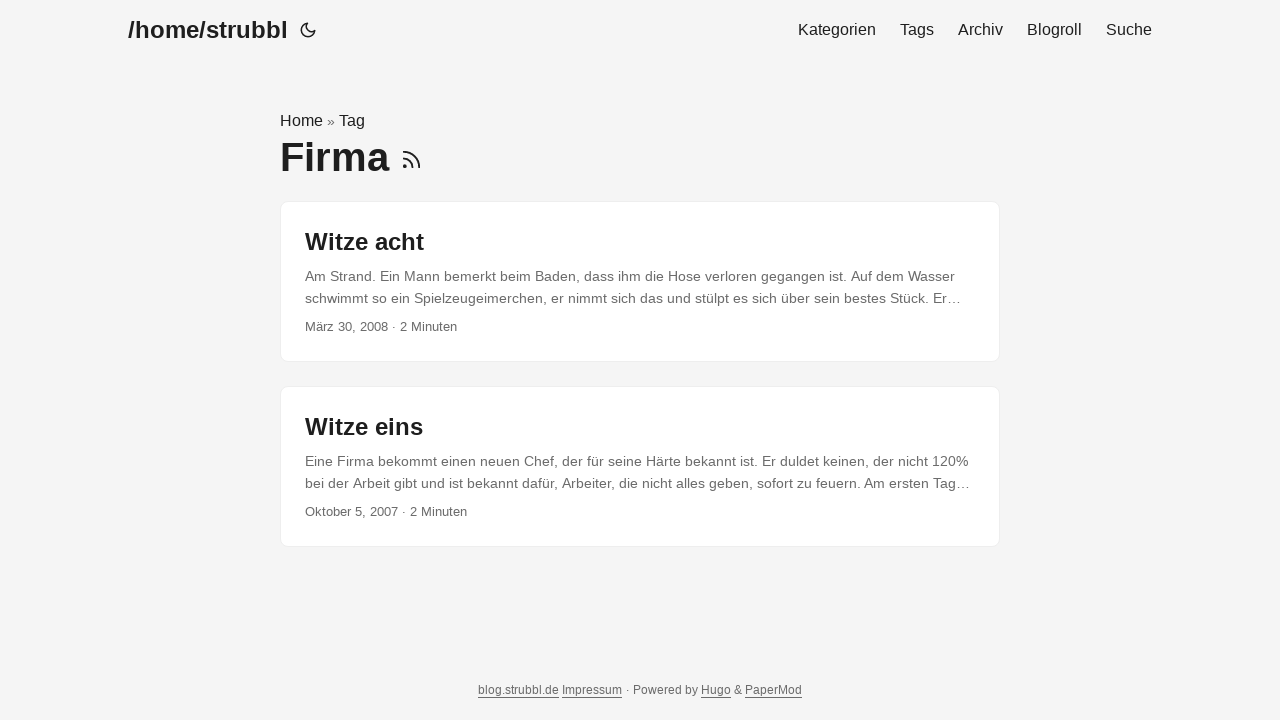

--- FILE ---
content_type: text/html
request_url: https://blog.strubbl.de/tag/firma/
body_size: 4324
content:
<!DOCTYPE html>
<html lang="de" dir="auto">

<head><meta charset="utf-8">
<meta http-equiv="X-UA-Compatible" content="IE=edge">
<meta name="viewport" content="width=device-width, initial-scale=1, shrink-to-fit=no">
<meta name="robots" content="index, follow">
<title>Firma | /home/strubbl</title>
<meta name="keywords" content="">
<meta name="description" content="~">
<meta name="author" content="">
<link rel="canonical" href="https://blog.strubbl.de/tag/firma/">
<link crossorigin="anonymous" href="/assets/css/stylesheet.08f7d74f0ada0f975d29ae436285b61ed7a719d05f350cb888d00341642995a2.css" integrity="sha256-CPfXTwraD5ddKa5DYoW2HtenGdBfNQy4iNADQWQplaI=" rel="preload stylesheet" as="style">
<link rel="icon" href="https://blog.strubbl.de/favicon.ico">
<link rel="icon" type="image/png" sizes="16x16" href="https://blog.strubbl.de/favicon-16x16.png">
<link rel="icon" type="image/png" sizes="32x32" href="https://blog.strubbl.de/favicon-32x32.png">
<link rel="apple-touch-icon" href="https://blog.strubbl.de/apple-touch-icon.png">
<link rel="mask-icon" href="https://blog.strubbl.de/favicon.ico">
<meta name="theme-color" content="#08F">
<meta name="msapplication-TileColor" content="#2e2e33">
<link rel="alternate" type="application/rss+xml" href="https://blog.strubbl.de/tag/firma/index.xml" title="rss">
<link rel="alternate" hreflang="de" href="https://blog.strubbl.de/tag/firma/">
<noscript>
    <style>
        #theme-toggle,
        .top-link {
            display: none;
        }

    </style>
    <style>
        @media (prefers-color-scheme: dark) {
            :root {
                --theme: rgb(29, 30, 32);
                --entry: rgb(46, 46, 51);
                --primary: rgb(218, 218, 219);
                --secondary: rgb(155, 156, 157);
                --tertiary: rgb(65, 66, 68);
                --content: rgb(196, 196, 197);
                --code-block-bg: rgb(46, 46, 51);
                --code-bg: rgb(55, 56, 62);
                --border: rgb(51, 51, 51);
            }

            .list {
                background: var(--theme);
            }

            .list:not(.dark)::-webkit-scrollbar-track {
                background: 0 0;
            }

            .list:not(.dark)::-webkit-scrollbar-thumb {
                border-color: var(--theme);
            }
        }

    </style>
</noscript><meta property="og:url" content="https://blog.strubbl.de/tag/firma/">
  <meta property="og:site_name" content="/home/strubbl">
  <meta property="og:title" content="Firma">
  <meta property="og:description" content="~">
  <meta property="og:locale" content="de-de">
  <meta property="og:type" content="website">
<meta name="twitter:card" content="summary">
<meta name="twitter:title" content="Firma">
<meta name="twitter:description" content="~">

</head>

<body class="list" id="top">
<script>
    if (localStorage.getItem("pref-theme") === "dark") {
        document.body.classList.add('dark');
    } else if (localStorage.getItem("pref-theme") === "light") {
        document.body.classList.remove('dark')
    } else if (window.matchMedia('(prefers-color-scheme: dark)').matches) {
        document.body.classList.add('dark');
    }

</script>

<header class="header">
    <nav class="nav">
        <div class="logo">
            <a href="https://blog.strubbl.de/" accesskey="h" title="/home/strubbl (Alt + H)">/home/strubbl</a>
            <div class="logo-switches">
                <button id="theme-toggle" accesskey="t" title="(Alt + T)" aria-label="Toggle theme">
                    <svg id="moon" xmlns="http://www.w3.org/2000/svg" width="24" height="18" viewBox="0 0 24 24"
                        fill="none" stroke="currentColor" stroke-width="2" stroke-linecap="round"
                        stroke-linejoin="round">
                        <path d="M21 12.79A9 9 0 1 1 11.21 3 7 7 0 0 0 21 12.79z"></path>
                    </svg>
                    <svg id="sun" xmlns="http://www.w3.org/2000/svg" width="24" height="18" viewBox="0 0 24 24"
                        fill="none" stroke="currentColor" stroke-width="2" stroke-linecap="round"
                        stroke-linejoin="round">
                        <circle cx="12" cy="12" r="5"></circle>
                        <line x1="12" y1="1" x2="12" y2="3"></line>
                        <line x1="12" y1="21" x2="12" y2="23"></line>
                        <line x1="4.22" y1="4.22" x2="5.64" y2="5.64"></line>
                        <line x1="18.36" y1="18.36" x2="19.78" y2="19.78"></line>
                        <line x1="1" y1="12" x2="3" y2="12"></line>
                        <line x1="21" y1="12" x2="23" y2="12"></line>
                        <line x1="4.22" y1="19.78" x2="5.64" y2="18.36"></line>
                        <line x1="18.36" y1="5.64" x2="19.78" y2="4.22"></line>
                    </svg>
                </button>
            </div>
        </div>
        <ul id="menu">
            <li>
                <a href="https://blog.strubbl.de/category" title="Kategorien">
                    <span>Kategorien</span>
                </a>
            </li>
            <li>
                <a href="https://blog.strubbl.de/tag" title="Tags">
                    <span>Tags</span>
                </a>
            </li>
            <li>
                <a href="https://blog.strubbl.de/archives" title="Archiv">
                    <span>Archiv</span>
                </a>
            </li>
            <li>
                <a href="https://blog.strubbl.de/blogroll" title="Blogroll">
                    <span>Blogroll</span>
                </a>
            </li>
            <li>
                <a href="https://blog.strubbl.de/search" title="Suche (Alt &#43; /)" accesskey=/>
                    <span>Suche</span>
                </a>
            </li>
        </ul>
    </nav>
</header>
<main class="main"> 
<header class="page-header"><div class="breadcrumbs"><a href="https://blog.strubbl.de/">Home</a>&nbsp;»&nbsp;<a href="https://blog.strubbl.de/tag/">Tag</a></div>
  <h1>
    Firma
    <a href="/tag/firma/index.xml" title="RSS" aria-label="RSS">
      <svg xmlns="http://www.w3.org/2000/svg" viewBox="0 0 24 24" fill="none" stroke="currentColor" stroke-width="2"
        stroke-linecap="round" stroke-linejoin="round" height="23">
        <path d="M4 11a9 9 0 0 1 9 9" />
        <path d="M4 4a16 16 0 0 1 16 16" />
        <circle cx="5" cy="19" r="1" />
      </svg>
    </a>
  </h1>
</header>

<article class="post-entry tag-entry"> 
  <header class="entry-header">
    <h2 class="entry-hint-parent">Witze acht
    </h2>
  </header>
  <div class="entry-content">
    <p>Am Strand. Ein Mann bemerkt beim Baden, dass ihm die Hose verloren gegangen ist. Auf dem Wasser schwimmt so ein Spielzeugeimerchen, er nimmt sich das und stülpt es sich über sein bestes Stück. Er geht dann an Land und an einem Strandkorb vorbei, in dem eine Urlaubsbekanntschaft sitzt, die in einer Zeitung liest. Sie grüsst ihn, er zurück und höflich fragt er, was sie denn da lese. “Ach, das ist eine Fachzeitschrift für Leute mit außerordentlichen Fähigkeiten. ” “Ja, was ham’ Sie denn für welche?” “Wissen Sie, ich kann Gedankenlesen!” “Echt? Das ist ja toll, was denke ich denn in dem Moment zum Beispiel? “Na, sie denken gerade, dass der Eimer einen Boden hat!”
—
Amerikanische Wissenschaftler haben einen Supercomputer entwickelt, der angeblich alles wissen soll! Ein Kauf-Interessent möchte ihn natürlich vor dem Kauf testen und stellt eine Testfrage: “Wo ist mein Bruder zur Zeit?”, will er vom Computer wissen. Die Wissenschaftler geben die Frage ein und der Computer rechnet dann druckt er aus: “Ihr Bruder sitzt in der Maschine LH474 nach Peking! Er will dort mit der Firma Osuhushi einen Vertrag in Höhe von 2 Mio. Dollar abschließen über die Lieferung von… ” [weitere diskrete Informationen folgten]. Der Käufer war begeistert aber wollte noch einen Test haben und will wissen: “Wo ist mein Vater zur Zeit?” Wieder rechnet der Computer und druckt aus: “Ihr Vater sitzt am Mississippi und angelt!” “Haa!” schreit der Käufer: “Wusste ichs doch, dass er nicht alles weiß! Mein Vater ist seit 5 Jahren tot!” Die Wissenschaftler sind bestürzt, überlegen und geben dann die Frage nochmal zur Kontrolle ein. Der Computer rechnet länger und druckt: “Tot ist der GATTE IHRER MUTTER! Ihr VATER sitzt am Mississippi und angelt!”
...</p>
  </div>
  <footer class="entry-footer"><span title='2008-03-30 00:00:00 +0100 CET'>März 30, 2008</span>&nbsp;·&nbsp;2 Minuten</footer>
  <a class="entry-link" aria-label="post link to Witze acht" href="https://blog.strubbl.de/witze-acht/"></a>
</article>

<article class="post-entry tag-entry"> 
  <header class="entry-header">
    <h2 class="entry-hint-parent">Witze eins
    </h2>
  </header>
  <div class="entry-content">
    <p>Eine Firma bekommt einen neuen Chef, der für seine Härte bekannt ist. Er duldet keinen, der nicht 120% bei der Arbeit gibt und ist bekannt dafür, Arbeiter, die nicht alles geben, sofort zu feuern.
Am ersten Tag wird er durch die Büros geführt und der Chef sieht, wie ein Mann sich gegen die Wand im Flur lehnt. Alle Mitarbeiter können ihn sehen und der Chef denkt, hier hat er eine gute Gelegenheit, den Mitarbeitern zu zeigen, dass er Faulheit nicht dulden werde. Er geht zu dem Mann hin und fragt ganz laut:
“Wie viel verdienen Sie in der Woche?”
Ein bisschen überrascht antwortet der Mann: ” 300,- EUR die Woche, wieso?”
Der Chef holt seine Geldbörse heraus, gibt ihm 600,-EUR und schreit ihn an mit den Worten: “Ok, hier ist dein Lohn für 2 Wochen, nun HAU AB und komme nie wieder hierher!”
Der Chef fühlt sich toll, dass er allen gezeigt hat, dass Faulheit nicht mehr geduldet wird und fragt die anderen Mitarbeiter: “Kann mir jemand sagen, was dieser faule Sack hier gemacht hat?”
...</p>
  </div>
  <footer class="entry-footer"><span title='2007-10-05 00:00:00 +0200 CEST'>Oktober 5, 2007</span>&nbsp;·&nbsp;2 Minuten</footer>
  <a class="entry-link" aria-label="post link to Witze eins" href="https://blog.strubbl.de/witze-eins/"></a>
</article>
    </main>
    
<footer class="footer">
        <span><a href="https://blog.strubbl.de/">blog.strubbl.de</a> <a href="/impressum">Impressum</a></span> · 

    <span>
        Powered by
        <a href="https://gohugo.io/" rel="noopener noreferrer" target="_blank">Hugo</a> &
        <a href="https://github.com/adityatelange/hugo-PaperMod/" rel="noopener" target="_blank">PaperMod</a>
    </span>
</footer>
<a href="#top" aria-label="go to top" title="Go to Top (Alt + G)" class="top-link" id="top-link" accesskey="g">
    <svg xmlns="http://www.w3.org/2000/svg" viewBox="0 0 12 6" fill="currentColor">
        <path d="M12 6H0l6-6z" />
    </svg>
</a>

<script>
    let menu = document.getElementById('menu')
    if (menu) {
        menu.scrollLeft = localStorage.getItem("menu-scroll-position");
        menu.onscroll = function () {
            localStorage.setItem("menu-scroll-position", menu.scrollLeft);
        }
    }

    document.querySelectorAll('a[href^="#"]').forEach(anchor => {
        anchor.addEventListener("click", function (e) {
            e.preventDefault();
            var id = this.getAttribute("href").substr(1);
            if (!window.matchMedia('(prefers-reduced-motion: reduce)').matches) {
                document.querySelector(`[id='${decodeURIComponent(id)}']`).scrollIntoView({
                    behavior: "smooth"
                });
            } else {
                document.querySelector(`[id='${decodeURIComponent(id)}']`).scrollIntoView();
            }
            if (id === "top") {
                history.replaceState(null, null, " ");
            } else {
                history.pushState(null, null, `#${id}`);
            }
        });
    });

</script>
<script>
    var mybutton = document.getElementById("top-link");
    window.onscroll = function () {
        if (document.body.scrollTop > 800 || document.documentElement.scrollTop > 800) {
            mybutton.style.visibility = "visible";
            mybutton.style.opacity = "1";
        } else {
            mybutton.style.visibility = "hidden";
            mybutton.style.opacity = "0";
        }
    };

</script>
<script>
    document.getElementById("theme-toggle").addEventListener("click", () => {
        if (document.body.className.includes("dark")) {
            document.body.classList.remove('dark');
            localStorage.setItem("pref-theme", 'light');
        } else {
            document.body.classList.add('dark');
            localStorage.setItem("pref-theme", 'dark');
        }
    })

</script>
</body>

</html>
